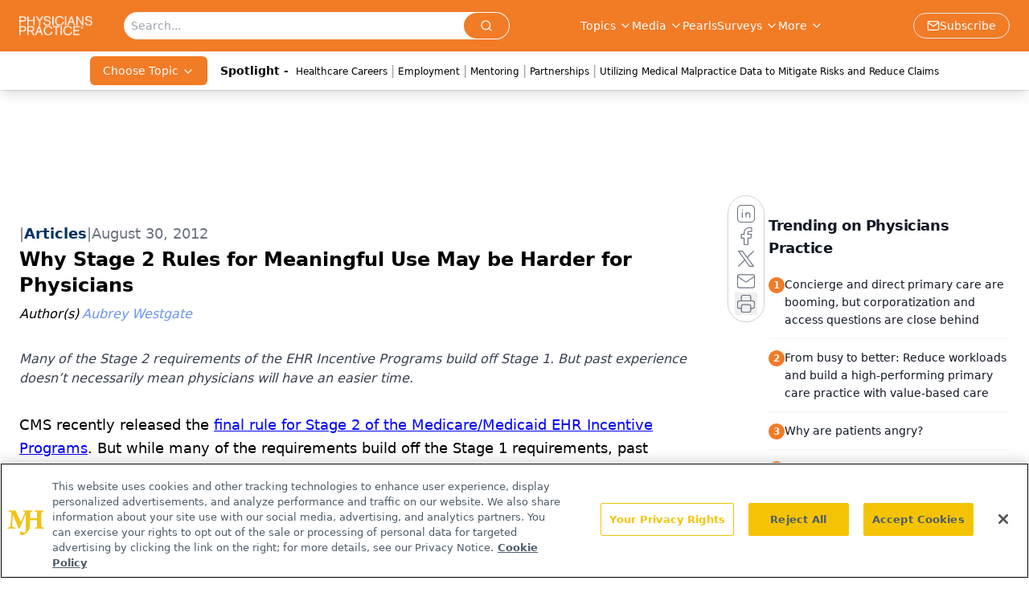

--- FILE ---
content_type: text/html; charset=utf-8
request_url: https://www.google.com/recaptcha/api2/aframe
body_size: 184
content:
<!DOCTYPE HTML><html><head><meta http-equiv="content-type" content="text/html; charset=UTF-8"></head><body><script nonce="vMGndkWzlaAWU_q3RGYfpg">/** Anti-fraud and anti-abuse applications only. See google.com/recaptcha */ try{var clients={'sodar':'https://pagead2.googlesyndication.com/pagead/sodar?'};window.addEventListener("message",function(a){try{if(a.source===window.parent){var b=JSON.parse(a.data);var c=clients[b['id']];if(c){var d=document.createElement('img');d.src=c+b['params']+'&rc='+(localStorage.getItem("rc::a")?sessionStorage.getItem("rc::b"):"");window.document.body.appendChild(d);sessionStorage.setItem("rc::e",parseInt(sessionStorage.getItem("rc::e")||0)+1);localStorage.setItem("rc::h",'1769120114358');}}}catch(b){}});window.parent.postMessage("_grecaptcha_ready", "*");}catch(b){}</script></body></html>

--- FILE ---
content_type: application/javascript
request_url: https://api.lightboxcdn.com/z9gd/43409/www.physicianspractice.com/jsonp/z?cb=1769120101359&dre=l&callback=jQuery1124010475830575031164_1769120101342&_=1769120101343
body_size: 1011
content:
jQuery1124010475830575031164_1769120101342({"success":true,"dre":"l","response":"[base64]"});